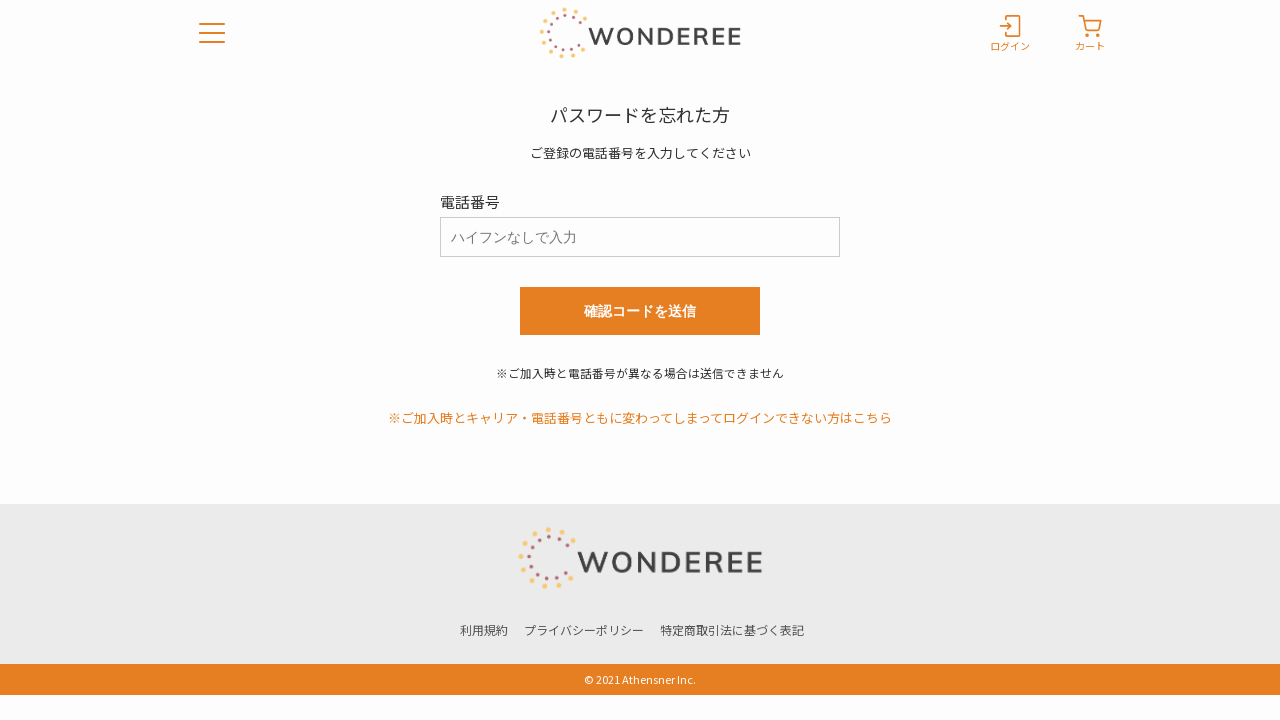

--- FILE ---
content_type: text/html; charset=UTF-8
request_url: https://wonderee.net/forgot
body_size: 7410
content:
<!doctype html>
<html lang="ja">
<head prefix="og: http://ogp.me/ns# fb: http://ogp.me/ns/fb# product: http://ogp.me/ns/product#">
    <meta charset="utf-8">
    <meta name="viewport" content="width=device-width, initial-scale=1, shrink-to-fit=no">
    <meta name="eccube-csrf-token" content="1zvGbkliNyHjYTXmbBTUucppvK2E3MXEXjMInvUJUpE">
    <title>WONDEREE</title>
                        <!-- <link rel="icon" href="/html/user_data/assets/img/common/favicon.ico"> -->
    <!-- <link rel="stylesheet" href="https://stackpath.bootstrapcdn.com/bootstrap/3.4.1/css/bootstrap.min.css" integrity="sha384-HSMxcRTRxnN+Bdg0JdbxYKrThecOKuH5zCYotlSAcp1+c8xmyTe9GYg1l9a69psu" crossorigin="anonymous">
    <link rel="stylesheet" href="https://use.fontawesome.com/releases/v5.3.1/css/all.css" integrity="sha384-mzrmE5qonljUremFsqc01SB46JvROS7bZs3IO2EmfFsd15uHvIt+Y8vEf7N7fWAU" crossorigin="anonymous">
    <link rel="stylesheet" href="//cdn.jsdelivr.net/jquery.slick/1.6.0/slick.css">
     -->
     <link rel="stylesheet" href="/html/template/default/assets/css/style.css">
        <script src="https://code.jquery.com/jquery-3.3.1.min.js" integrity="sha256-FgpCb/KJQlLNfOu91ta32o/NMZxltwRo8QtmkMRdAu8=" crossorigin="anonymous"></script>
    <script>
        $(function() {
            $.ajaxSetup({
                'headers': {
                    'ECCUBE-CSRF-TOKEN': $('meta[name="eccube-csrf-token"]').attr('content')
                }
            });
        });
    </script>
                    <!-- <link rel="stylesheet" href="/html/user_data/assets/css/customize.css"> -->


    <link rel="icon" type="image/vnd.microsoft.icon" href="/html/template/default/assets/img/favicon.png">
    <link rel="preconnect" href="https://fonts.gstatic.com">
    <link href="https://fonts.googleapis.com/css2?family=Noto+Sans+JP&display=swap" rel="stylesheet">

    <link rel="stylesheet" href="/html/template/default/assets/css/reset.css">
    <link rel="stylesheet" href="/html/template/default/assets/css/common.css?v=123424">



</head>
<body id="page_forgot_password" class="other_page body">


     <header id="header">
      <div class="header-container">
        <button class="header-menu-btn">
          <span class="header-menu-bar"></span>
          <span class="header-menu-bar"></span>
          <span class="header-menu-bar"></span>
        </button>

        <div class="header-logo">
          <a href="/">
            <img src="/html/template/default/assets/img/wonderee_logo.png" alt="WONDEREE">
          </a>
        </div>

        <div class="header-link-area">
                      <a href="https://wonderee.net/account" class="header-link-item">
              <img src="/html/template/default/assets/img/icon/icon-login.svg" alt="" class="header-link-img">
              <span class="header-link-text">ログイン</span>
            </a>

                    
          
          <a href="/cart" class="header-link-item">
            <img src="/html/template/default/assets/img/icon/icon-cart.svg" alt="" class="header-link-img">
            <span class="header-link-text">カート</span>
          </a>
        </div>
      </div>
    </header>

    
		<nav class="gnav">
	      <ul class="gnav-menu">
	      
	        <li class="gnav-item">
	          <a href="https://wonderee.net/login" class="gnav-link">ログイン</a>
	        </li>

	        <li class="gnav-item">
	          <a href="https://wonderee.net/create" class="gnav-link">新規会員登録</a>
	        </li>

	        <!-- <li class="gnav-item">
	          <a href="http://asridge-inc.jp/about-us/" target="_blank" class="gnav-link">ワンダリーについて</a>
	        </li> -->

	        <li class="gnav-item">
	          <a href="https://wonderee.net/terms" class="gnav-link">利用規約</a>
	        </li>

	        <li class="gnav-item">
	          <a href="https://wonderee.net/tradelaw" class="gnav-link">特定商取引法に基づく表記</a>
	        </li>

          <li class="gnav-item">
            <a href="https://wonderee.net/contact" class="gnav-link">お問い合わせ</a>
          </li>
	       
	      </ul>
	    </nav>


	



    <div class="ec-layoutRole__contents">
        <main class="main-wrapper">
       

                        
            <div class="ec-layoutRole__main">
                                
                                
   <div class="page-container">
      <h1 class="page-main-heading">パスワードを忘れた方</h1>
      <div class="page-main-subtext">
        <p class="page-main-subtext-p">ご登録の電話番号を入力してください</p>
      </div>

      <form class="input-group" action="" method="post">
        <div class="input-container">
          <label class="input-label" for="phoneNumber">電話番号</label>
          <input class="input-text" name="phone_number" id="phoneNumber" required="required" type="text" placeholder="ハイフンなしで入力" />
        </div>

        <div class="submit-container">
          <input class="input-submit" name="submit" type="submit" value="確認コードを送信" />
        </div>

        
      </form>

      <div class="help-box">
          <p class="help-txt-small">※ご加入時と電話番号が異なる場合は送信できません</p>
        </div>
        <div class="help-box">
          <a class="page-link" href="https://wonderee.net/contact">※ご加入時とキャリア・電話番号ともに変わってしまってログインできない方はこちら</a>
        </div>
    </div>

    

                                            </div>

        </main>

        
    </div>

  
<footer id="footer">
  <div class="footer-menu-container">
    <div class="footer-logo">
      <a href="/">
        <img src="/html/template/default/assets/img/wonderee_logo.png" alt="WONDEREE">
      </a>
    </div>
    <ul class="footer-menu-list">
      <!-- <li class="footer-menu-item">
        <a href="http://asridge-inc.jp/about-us/" target="_blank" rel="noopener noreferrer" class="footer-menu-link">会社概要</a>
      </li> -->
      <li class="footer-menu-item">
        <a href="https://wonderee.net/terms" class="footer-menu-link">利用規約</a>
      </li>
      <li class="footer-menu-item">
        <a href="https://wonderee.net/privacy" class="footer-menu-link">プライバシーポリシー</a>
      </li>
      <li class="footer-menu-item">
        <a href="https://wonderee.net/tradelaw" class="footer-menu-link">特定商取引法に基づく表記</a>
      </li>
    </ul>
  </div>
  <div class="copyright">
  <small class="copyright_txt">© 2021 Athensner Inc.</small>
  </div>
</footer>



<script src="https://stackpath.bootstrapcdn.com/bootstrap/3.4.1/js/bootstrap.min.js" integrity="sha384-aJ21OjlMXNL5UyIl/XNwTMqvzeRMZH2w8c5cRVpzpU8Y5bApTppSuUkhZXN0VxHd" crossorigin="anonymous"></script>
<script src="https://cdn.jsdelivr.net/jquery.slick/1.6.0/slick.min.js"></script>
<script>
var eccube_lang = {
    "common.delete_confirm":"削除してもよろしいですか?"
}
</script><script src="/html/template/default/assets/js/function.js"></script>
<script src="/html/template/default/assets/js/eccube.js"></script>

<script src="https://ajax.googleapis.com/ajax/libs/jquery/3.5.1/jquery.min.js"></script>
    <script>window.jQuery || document.write('<script src="./assets/js/jquery-3.5.1.min.js"><\/script>');</script>
    <script src="/html/template/default/assets/js/script.js"></script>



    <script src="/html/user_data/assets/js/customize.js"></script>
</body>
</html>


--- FILE ---
content_type: text/css
request_url: https://wonderee.net/html/template/default/assets/css/common.css?v=123424
body_size: 23132
content:
@charset "utf-8";

html,
body {
  background: #fdfdfd;
  color: #333;
  font-family: 'Noto Sans JP', 'Hiragino Kaku Gothic ProN', Meiryo, 'Helvetica Neue', Arial, sans-serif;
  position: relative;
}
img {
  display: block;
}
.clearfix::after {
  clear: both;
  content: '';
  display: block;
}

.body.opened {
  position: fixed;
  top: 0;
  left: 0;
  width: 100%;
}
.header-container {
  height: 65px;
  display: flex;
  align-items: center;
  justify-content: space-between;
  margin: 0 auto;
  position: relative;
  width: 98%;
  max-width: 980px;
}
.header-menu-btn {
  display: block;
  height: 20px;
  width: 32px;
  margin-left: 5%;
  position: relative;
}
.header-menu-bar {
  background: #e67e22;
  border-radius: 6px;
  position: absolute;
  left: 0;
  height: 2px;
  width: 80%;
  transition: transform .4s;
}
.header-menu-bar:nth-of-type(1) {
  top: 0;
}
.header-menu-bar:nth-of-type(2) {
  top: 9px;
}
.header-menu-bar:nth-of-type(3) {
  bottom: 0;
}
.header-menu-bar:nth-of-type(2)::after {
  background: #e67e22;
  border-radius: 6px;
  content: '';
  position: absolute;
  top: 0;
  left: 0;
  width: 100%;
  height: 2px;
  transition: transform .4s;
}
.header-menu-btn.opened .header-menu-bar:nth-of-type(1) {
  transform: translate(50%) scale(0);
}
.header-menu-btn.opened .header-menu-bar:nth-of-type(2) {
  transform: rotate(45deg);
}
.header-menu-btn.opened .header-menu-bar:nth-of-type(2)::after {
  transform: rotate(90deg);
}
.header-menu-btn.opened .header-menu-bar:nth-of-type(3) {
  transform: translate(-50%) scale(0);
}
.header-logo {
  position: absolute;
  top: 50%;
  left: 50%;
  transform: translate(-50%, -50%);
  width: 30%;
}
.header-logo img {
  margin: 0 auto;
  max-height: 56px;
}
.header-link-area {
  display: flex;
  flex-flow: row nowrap;
  justify-content: flex-end;
  height: 100%;
  width: 30%;
  max-width: 160px;
}
.header-link-item {
  display: flex;
  flex-flow: column wrap;
  align-items: center;
  justify-content: center;
  width: 50%;
}
.header-link-img {
  max-height: 22px;
  margin-bottom: 4px;
}
.header-link-text {
  color: #e67e22;
  font-size: 10px;
}

.gnav {
  background: #fdfdfd;
  position: fixed;
  height: 100%;
  width: 100%;
  transition: opacity .4s, visibility .4s;
  opacity: 0;
  visibility: hidden;
  z-index: 999;
  height: calc(100% - 64px);
  bottom: 0;
  overflow-x: hidden;
}
.gnav.opened {
  opacity: 1;
  visibility: visible;
}
.gnav-menu {
  display: flex;
  flex-flow: column wrap;
  align-items: center;
  margin: 20px auto;
}
.gnav-item {
  padding: 16px 0;
  position: relative;
}
.gnav-item::before {
  display: block;
  content: '';
  border-top: 1px solid #ffd6b1;
  position: absolute;
  top: 0;
  left: 50%;
  transform: translateX(-50%);
  width: 70vw;
  max-width: 300px;
}
.gnav-item:first-of-type::before {
  display: none;
}
.gnav-link {
  color: #e67e22;
  font-size: 16px;
}

#footer {
  background: #ebebeb;
  margin-top: 80px;
}
.footer-logo {
  margin: 0 auto;
  padding-top: 20px;
  width: 40%;
  max-width: 250px;
}
.footer-menu-list {
  display: flex;
  flex-flow: row wrap;
  margin: 20px auto;
  width: 90%;
  max-width: 700px;
}
.footer-menu-item {
  margin-right: 16px;
  margin: 8px 16px 8px 0;
}
.footer-menu-link {
  color: #555;
  font-size: 12px;
}
.copyright {
  background: #e67e22;
  color: #fff;
  padding: 10px 0;
  text-align: center;
}
.copyright_txt {
  display: block;
  font-size: 11px;
}
@media screen and (min-width: 600px) {
  .footer-menu-list {
    justify-content: center;
  }
}

/**
 * form
 */
input {
  -webkit-appearance: none;
}
.input-group {
  margin: 30px auto;
  width: 100%;
  max-width: 400px;
}
.input-heading {
  font-size: 15px;
  margin: 10px auto;
  text-align: center;
}
.input-container {
  margin: 24px 0;
}
.input-label {
  display: inline-block;
  font-size: 15px;
  margin-bottom: 8px;
}
.input-sub-label {
    font-size: 11px;
    margin: 2px 0 10px;
}
.input-text {
  border: 1px solid #cbcbcb;
  color: #333;
  display: block;
  font-size: 16px;
  line-height: 1;
  padding: 10px;
  width: 100%;
}
.input-text::placeholder {
  font-size: 14px;
}

.help-box {
    font-size: 13px;
    margin-bottom: 30px;
    text-align: center;
}

.check-container {
  margin: 30px 0;
  text-align: center;
}
.check-label {
  position: relative;
}
.input-check {
  display: none;
}
.check-text {
  font-size: 13px;
  line-height: 1.4;
  padding-left: 2em;
  position: relative;
}
.check-text::before {
  display: block;
  content: '';
  box-sizing: border-box;
  position: absolute;
  top: 0;
  left: 0;
  width: 18px;
  height: 18px;
  border: 2px solid #e67e22;
  cursor: pointer;
}
.input-check:checked + .check-text::after {
  display: block;
  content: '';
  position: absolute;
  top: 2px;
  left: 6px;
  transform: rotate(45deg);
  width: 4px;
  height: 10px;
  border-right: 2px solid #e67e22;
  border-bottom: 2px solid #e67e22;
}
.check-text-link {
  color: #e67e22;
  text-decoration: underline;
}
.submit-container {
  margin-top: 30px;
}
.input-submit {
  color: #fff;
  cursor: pointer;
  background: #e67e22;
  border: 0;
  display: block;
  font-size: 14px;
  font-weight: bold;
  margin: 10px auto;
  padding: 16px 0;
  width: 100%;
  max-width: 240px;
}
.input-submit:disabled {
  background: #ffd6b1;
  color: #e67e22;
  cursor: auto;
}
.input-required::after {
    background-color: #e62228;
    color: #fff;
    content: '\5fc5\9808';
    display: inline-block;
    font-size: .7em;
    margin-left: 12px;
    padding: 4px 6px;
    vertical-align: middle;
}
.input-optional::after {
    background-color: #187dd6;
    color: #fff;
    content: "\4efb\610f";
    display: inline-block;
    font-size: .7em;
    margin-left: 12px;
    padding: 4px 6px;
    vertical-align: middle;
}

.input-error {
  color: #d6181e;
  font-size: 12px;
  margin-top: 4px;
}
.help-box {
  font-size: 13px;
  text-align: center;
}
.help-txt-small {
  font-size: .9em;
  line-height: 1.4;
}

/**
 * front page
 */
.mv-front {
  margin: 0 auto;
  width: 100%;
  max-width: 768px;
}
.mv-front img {
  width: 100%;
  max-width: 768px;
}

.service-front-container {
  margin: 30px auto;
  width: 90%;
  max-width: 768px;
}

/**
 * service list
 */
.service-front-list,
.service-list{
  display: flex;
  flex-flow: row wrap;
  justify-content: space-between;
  align-items: flex-start;
}
.service-front-item,
.service-item {
  padding: 20px 0;
  position: relative;
  width: 100%;
}
.service-front-item::before,
.service-item::before {
  content: '';
  display: block;
  border-top: 1px solid #cbcbcb;
  position: absolute;
  top: 0;
  left: 0;
  width: 100%;
}
.service-front-item:first-of-type::before,
.service-item:first-of-type::before {
  display: none;
}
.service-front-main,
.service-main {
  display: flex;
  flex-flow: row nowrap;
  justify-content: space-between;
}
.service-front-main-img,
.service-main-img {
  margin-right: 20px;
  max-width: 50%;
}
.service-front-main-img img,
.service-main-img img {
  border-radius: 24px;
}
.service-front-main-txt,
.service-main-txt {
  margin-left: auto;
  width: 100%;
}
.service-front-main-title,
.service-main-title {
  font-size: 20px;
  line-height: 1.4;
}
.service-front-main-pricebox,
.service-main-pricebox {
  line-height: 1.4;
  margin-top: 10px;
  text-align: right;
}
.service-front-main-price-without-tax,
.service-main-price-without-tax {
  font-size: 15px;
}
.service-front-main-price-with-tax,
.service-main-price-with-tax {
  font-size: 13px;
}
.service-front-btn-container,
.service-btn-container {
  display: flex;
  flex-flow: row wrap;
  justify-content: space-around;
  margin-top: 20px;
}
.service-front-btn,
.service-btn {
  border-radius: 20px;
  display: block;
  font-size: 13px;
  padding: 10px 0;
  text-align: center;
  width: 45%;
}
.service-front-btn:nth-of-type(1),
.service-btn:nth-of-type(1) {
  border: 1px solid #e67e22;
  color: #e67e22;
}
.service-front-btn:nth-of-type(2),
.service-btn:nth-of-type(2) {
  background: #e67e22;
  color: #fff;
}
.service-added:nth-of-type(2) {
  background: #ffd6b1;
  color: #e67e22;
  pointer-events: none;
}

@media screen and (min-width: 600px) {
  .service-front-item,
  .service-item {
    width: 48%;
  }
  .service-front-item:nth-of-type(2)::before,
  .service-item:nth-of-type(2)::before {
    display: none;
  }
}

/**
 * main
 */
.page-container {
  margin: 40px auto;
  width: 90%;
  max-width: 768px;
}
.page-main-heading {
  font-size: 18px;
  margin: 20px auto;
  text-align: center;
}
.page-main-text {
  font-size: 13px;
  line-height: 1.6;
  margin: 0 auto;
  width: 100%;
  max-width: 400px;
}
.page-main-text-p {
  margin: 8px 0;
}
.page-main-text-small {
  font-size: .9em;
}
.page-main-subtext {
  font-size: 13px;
  line-height: 1.6;
  margin: 0 auto;
  text-align: center;
  width: 100%;
  max-width: 400px;
}
.page-main-subtext-p {
  margin: 8px 0;
}
.page-main-subtext-small {
  font-size: .9em;
}
.page-btn-container {
  margin: 30px auto;
}
.page-btn {
  background: #e67e22;
  color: #fff;
  display: block;
  font-size: 14px;
  margin: 16px auto;
  padding: 14px 0;
  text-align: center;
  width: 100%;
  max-width: 240px;
}
.page-btn:nth-of-type(2) {
  background: #fdfdfd;
  border: 1px solid #e67e22;
  color: #e67e22;
}
.page-link {
  color: #e67e22;
}
.page-link:hover {
  text-decoration: underline;
}

/**
 * service detail
 */
.service-detail-main {
  display: flex;
  flex-flow: row nowrap;
  justify-content: space-between;
}
.service-detail-icon {
  margin-right: 20px;
  max-width: 50%;
}
.service-detail-icon img {
  border-radius: 24px;
}
.service-detail-txt {
  margin-left: auto;
  width: 100%;
}
.service-detail-title {
  font-size: 20px;
  line-height: 1.4;
}
.service-detail-pricebox {
  line-height: 1.4;
  margin-top: 10px;
}
.service-detail-price-without-tax {
  font-size: 15px;
}
.service-detail-price-with-tax {
  font-size: 13px;
}
.service-detail-img {
  margin-top: 30px;
}
.service-detail-img-list {
  display: flex;
  flex-flow: row wrap;
  justify-content: space-between;
}
.service-detail-img-item {
  width: 30%;
}
.service-detail-desc {
  margin-top: 30px;
}
.service-detail-desc-title {
  font-size: 18px;
  line-height: 1.4;
  margin: 10px 0;
}
.service-detail-desc-txt {
  font-size: 14px;
  line-height: 1.6;
  margin: 10px 0;
}
.service-detail-btn-container {
  margin-top: 30px;
}
.service-detail-btn {
  display: block;
  font-size: 14px;
  font-weight: bold;
  margin: 0 auto 20px;
  padding: 16px 0;
  text-align: center;
  width: 100%;
  max-width: 240px;
}
.service-detail-btn:nth-of-type(1) {
  background: #e67e22;
  color: #fff;
}
.service-detail-btn:nth-of-type(2) {
  border: 1px solid #e67e22;
  color: #e67e22;
}
.service-detail-btn.service-added{
  background: #ffd6b1;
  color: #e67e22;
  pointer-events: none;
}

.unavailable{
   background: #ffd6b1 !important;
  color: #e67e22 !important;
  pointer-events: none !important;
}

/**
 * select payment
 */
.payment-container {
  margin: 32px 0;
}
.payment-box {
  border: 1px solid #e67e22;
  color: #333;
  display: block;
  font-size: 14px;
  margin: 14px auto;
  padding: 12px 0;
  text-align: center;
  width: 100%;
  max-width: 320px;
}

/**
 * account create complete
 */
.create-complete-confirm {
  background: #f4f4f4;
  margin: 30px auto;
  padding: 16px 8px;
  text-align: center;
}
.create-complete-confirm-heading {
  border-bottom: 1px solid #cbcbcb;
  font-size: 14px;
  line-height: 1.4;
  padding-bottom: 14px;
}
.create-complete-confirm-txt {
  padding-top: 8px;
  line-height: 1.4;
}
.create-complete-confirm-phone {
  font-size: 15px;
  margin: 10px 0;
}
.create-complete-confirm-modify {
  font-size: 13px;
  margin: 10px 0;
}
.create-complete-confirm-modify-link {
  color: #e67e22;
  text-decoration: underline;
}

/**
 * login
 */
.carrier-login-container {
  margin-top: 60px;
}
.carrier-login-heading {
  font-size: 16px;
  line-height: 1.4;
  text-align: center;
}
.carrier-login-box {
  margin-top: 20px;
}
.carrier-login-btn {
  border: 1px solid #e67e22;
  color: #333;
  display: block;
  font-size: 14px;
  margin: 14px auto;
  padding: 12px 0;
  text-align: center;
  width: 100%;
  max-width: 320px;
}
.carrier-login-txt-small {
  font-size: 11px;
  line-height: 1.4;
  text-align: center;
}

/**
 * cart
 */
.cart-wrapper {
  margin: 0 auto;
  width: 100%;
  max-width: 400px;
}
.cart-list {
  margin: 20px auto;
  width: 100%;
}
.cart-item {
  margin: 0 auto;
  padding: 20px 0;
  position: relative;
  width: 100%;
}
.cart-item::before {
  content: '';
  display: block;
  border-top: 1px solid #cbcbcb;
  position: absolute;
  top: 0;
  left: 0;
  width: 100%;
}
.cart-item:first-of-type::before {
  display: none;
}
.cart-item-title {
  font-size: 16px;
  line-height: 1.4;
}
.cart-item-txt {
  margin-top: 20px;
  text-align: right;
}
.cart-item-price {
  font-size: .9em;
  margin: 10px;
}
.cart-item-rm {
  color: #e67e22;
  cursor: pointer;
  font-size: .8em;
  text-decoration: underline;
}
.cart-item-rm:hover {
  text-decoration: none;
}
.cart-total {
  display: flex;
  flex-flow: row wrap;
  justify-content: space-between;
  font-size: 16px;
  margin: 0 auto;
  position: relative;
  padding: 40px 0;
  width: 100%;
}
.cart-total::before,
.cart-total::after {
  content: '';
  display: block;
  position: absolute;
  left: 0;
  width: 100%;
}
.cart-total::before {
  border-top: 1px solid #cbcbcb;
  top: 0;
}
.cart-total::after {
  border-bottom: 1px solid #cbcbcb;
  bottom: 0;
}
.cart-btn-container {
  display: flex;
  justify-content: space-around;
  align-items: center;
  margin: 40px auto;
}
.cart-btn {
  display: block;
  font-size: 14px;
  padding: 20px 0;
  text-align: center;
  width: 46%;
  max-width: 300px;
}
.cart-btn:nth-of-type(1) {
  border: 1px solid #e67e22;
  color: #e67e22;
}
.cart-btn:nth-of-type(2) {
  background: #e67e22;
  color: #fff;
}
.cart-btn-container .input-submit {
  line-height: 1;
  margin: 0;
  padding: 20px 0;
  width: 46%;
  max-width: 300px;
}

/**
 * consent term
 */
.service-rules-group {
  margin: 20px auto 0;
  width: 100%;
  max-width: 400px;
}
.service-rules-item {
  padding: 24px 0;
  position: relative;
  width: 100%;
}
.service-rules-item::before {
  content: '';
  display: block;
  border-top: 1px solid #cbcbcb;
  position: absolute;
  top: 0;
  left: 0;
  width: 100%;
}
.service-rules-item:first-of-type::before {
  display: none;
}
.service-rules-item .service-title {
  font-size: 16px;
  font-weight: bold;
  line-height: 1.4;
}
.service-rules-item .service-price {
  font-size: 14px;
  margin-top: 10px;
  text-align: right;
}
.service-rules-item .service-statement-box {
  margin-top: 30px;
}
.service-rules-item .service-statement-heading {
  font-size: 16px;
  text-align: center;
}
.service-rules-item .service-statement {
  border: 1px solid #cbcbcb;
  font-size: 13px;
  line-height: 1.6;
  margin: 10px 0;
  height: 240px;
  width: 100%;
  overflow-y: scroll;
  padding: 10px;
}
.service-rules-item .term-area {
  font-size: 14px;
  margin: 20px auto 0;
  text-align: center;
}
.service-rules-item .check-container {
  margin-bottom: 0;
}

/**
 * payment complete
 */
.paid-service-container {
  margin: 0 auto;
  padding: 20px 0;
  position: relative;
  width: 100%;
  max-width: 400px;
}
.paid-service-wrapper {
  margin-top: 10px;
}
.paid-service-container::before {
  content: '';
  display: block;
  position: absolute;
  top: 0;
  left: 0;
  width: 100%;
  border-top: 1px solid #cbcbcb;
}
.paid-service-container:first-of-type::before {
  display: none;
}
.paid-service-title {
  font-size: 16px;
  font-weight: bold;
  line-height: 1.4;
  margin: 10px 0;
}
.paid-service-key {
  font-size: 15px;
  line-height: 1.4;
  text-align: center;
}
.paid-service-key-btn-box {
  margin: 20px 0;
}
.paid-service-key-btn {
  border: 1px solid #e67e22;
  color: #e67e22;
  display: block;
  font-size: 14px;
  margin: 14px auto;
  padding: 6px 0;
  position: relative;
  text-align: center;
  width: 60%;
  max-width: 200px;
}
.paid-service-key-btn.toast::before {
  background: #e67e22;
  border-radius: 2px;
  color: #fdfdfd;
  content: '\30B3\30D4\30FC\3057\307E\3057\305F!';
  display: inline-block;
  font-size: 11px;
  padding: 6px;
  position: absolute;
  bottom: -10px;
  left: 50%;
  transform: translate(-50%, 100%);
  min-width: 40px;
  z-index: 100;
}
.paid-service-key-btn.toast::after {
  content: '';
  display: inline-block;
  position: absolute;
  bottom: -10px;
  left: 50%;
  transform: translateX(-50%);
  border: 8px solid transparent;
  border-bottom: 8px solid #e67e22;
}
.paid-service-dl-item {
  margin: 10px auto;
  width: 100%;
}
.paid-service-dl-link {
  border: 1px solid #dbdbdb;
  color: #333;
  display: block;
  font-size: 13px;
  font-weight: bold;
  line-height: 1.4;
  padding: 10px 0;
  text-align: center;;
}
.payment-complete-btn-container {
  margin: 20px auto;
}
.payment-complete-btn-container .page-btn {
  background: #fdfdfd;
  border: 1px solid #e67e22;
  color: #e67e22;
  font-weight: bold;
  max-width: 400px;
}

/**
 * account
 */
.page-account-sublink-box {
  margin: 30px auto 50px;
}
.page-account-sublink {
  background: #e67e22;
  color: #fff;
  display: block;
  font-size: 14px;
  margin: 0 auto;
  text-align: center;
  padding: 16px 0;
  width: 100%;
  max-width: 240px;
}
.account-info-container {
  margin: 30px auto;
  width: 100%;
  max-width: 320px;
}
.account-info-heading {
  font-size: 16px;
  font-weight: bold;
  margin: 16px 0;
}
.account-info-item {
  padding: 12px 0;
  position: relative;
}
.account-info-item::before {
  content: '';
  display: block;
  position: absolute;
  top: 0;
  left: 0;
  width: 100%;
  border-top: 1px solid #cbcbcb;
}
.account-info-item:first-of-type::before {
  display: none;
}
.account-info {
  font-size: 15px;
}
.account-info-elem {
  font-size: 14px;
  margin-top: 14px;
  display: flex;
  flex-flow: row wrap;
  justify-content: space-between;
}
.account-info-txt,
.account-info-link {
  display: block;
}
.account-info-link {
  color: #e67e22;
  text-decoration: underline;
}
.account-info-link:hover {
  text-decoration: none;
}
.page-account-btn-container {
  margin: 60px auto;
}
.page-account-btn-container .page-btn {
  background: #fdfdfd;
  border: 1px solid #e67e22;
  color: #e67e22;
}

/**
 * account myservice
 */
.myservice-container {
  margin: 0 auto;
  padding: 20px 0;
  position: relative;
  width: 100%;
  max-width: 400px;
}
.myservice-wrapper {
  margin-top: 10px;
}
.myservice-container::before {
  content: '';
  display: block;
  position: absolute;
  top: 0;
  left: 0;
  width: 100%;
  border-top: 1px solid #cbcbcb;
}
.myservice-container:first-of-type::before {
  display: none;
}
.myservice-service {
  color: #333;
  display: block;
  padding-right: 32px;
  position: relative;
  width: 100%;
}
.myservice-service::after {
  /*content: ''; */
  display: block;
  position: absolute;
  top: 50%;
  right: 8px;
  transform: translateY(-50%) rotate(45deg);
  width: 10px;
  height: 10px;
  border-top: 3px solid #e67e22;
  border-right: 3px solid #e67e22;
}
.myservice-title {
  font-size: 16px;
  font-weight: bold;
  line-height: 1.4;
  margin: 10px 0;
}
.myservice-pricebox {
  font-size: 14px;
  text-align: right;
}
.myservice-key {
  font-size: 15px;
  line-height: 1.4;
  margin: 20px auto;
  text-align: center;
}
.myservice-dl-item {
  margin: 10px auto;
  width: 100%;
}
.myservice-dl-link {
  border: 1px solid #dbdbdb;
  color: #333;
  display: block;
  font-size: 13px;
  font-weight: bold;
  line-height: 1.4;
  padding: 10px 0;
  position: relative;
  text-align: center;;
}
.myservice-dl-link::after {
  content: '';
  display: block;
  position: absolute;
  top: 50%;
  right: 12px;
  transform: translateY(-50%);
  background-image: url('../img/icon/icon-download.svg');
  background-position: center;
  background-repeat: no-repeat;
  background-size: contain;
  width: 18px;
  height: 18px;
}
.myservice-btn-container {
  margin: 20px auto;
}
.myservice-btn-container .page-btn {
  background: #fdfdfd;
  border: 1px solid #e67e22;
  color: #e67e22;
  font-weight: bold;
  max-width: 400px;
}

/**
 * cancel
 */
.cancel-select-list {
  margin: 20px auto 40px;
}
.cancel-select-item {
  margin: 16px auto;
  width: 100%;
}
.cancel-check-label {
  display: block;
}
.cancel-check-btn {
  border: 2px solid #e67e22;
  color: #333;
  cursor: pointer;
  display: block;
  font-size: 13px;
  margin: 0 auto;
  padding: 20px 0;
  position: relative;
  text-align: center;
  width: 100%;
}
.input-check:checked + .cancel-check-btn {
  background: #e67e22;
  color: #fdfdfd;
}
.cancel-check-btn::before {
  content: '';
  display: block;
  position: absolute;
  top: 50%;
  left: 10px;
  transform: translateY(-50%);
  width: 18px;
  height: 18px;
  border: 1px solid #4b4b4b;
  box-sizing: border-box;
}
.input-check:checked + .cancel-check-btn::before {
  background: #fdfdfd;
  border: 0;
}
.input-check:checked + .cancel-check-btn::after {
  content: '';
  display: block;
  position: absolute;
  top: 50%;
  left: 16px;
  transform: translateY(-50%) rotate(225deg);
  width: 6px;
  height: 12px;
  border-top: 2px solid #e67e22;
  border-left: 2px solid #e67e22;
  box-sizing: border-box;
}
.cancel-check-text {
  display: inline-block;
  padding: 0 40px;
}
.cancel-back {
  border: 1px solid #e67e22;
  color: #e67e22;
  display: block;
  font-size: 14px;
  margin: 20px auto;
  padding: 16px 0;
  text-align: center;
  width: 100%;
  max-width: 240px;
}

/**
 * cancel confirm
 */
.cancel-attention {
  margin: 20px auto;
}
.cancel-date-box,
.cancel-attention-box {
  margin: 20px auto 40px;
}
.cancel-date-heading,
.cancel-attention-heading {
  font-size: 15px;
  margin: 16px auto;
}
.cancel-date {
  font-size: 14px;
  font-weight: bold;
  margin-bottom: 8px;
}
.cancel-date-note {
  font-size: 13px;
  line-height: 1.4;
}
.cancel-attention-txt {
  font-size: 13px;
  line-height: 1.6;
  margin: 8px auto;
}
/**
 * legal
 */
.legal-lead {
  font-size: 14px;
  line-height: 1.5;
}
.legal-contents {
  font-size: 14px;
  margin: 30px auto;
  width: 100%;
}
.term-section {
  margin: 30px auto;
}
.term-section h2 {
  font-size: 17px;
  line-height: 1.6;
  margin-bottom: 16px;
}
.term-section p {
  line-height: 1.5;
  margin: 10px auto;
}
.term-list {
  list-style-type: decimal;
  list-style-position: outside;
  margin: 10px auto;
  margin-left: 1.2em;
}
.term-item {
  line-height: 1.6;
  margin: 4px auto;
  padding-left: 4px;
}

.law-section {
  margin: 0 auto;
  padding: 20px 0;
  position: relative;
}
.law-section::before {
  content: '';
  display: block;
  border-top: 1px solid #cbcbcb;
  position: absolute;
  top: 0;
  left: 0;
  width: 100%;
}
.law-section:first-of-type::before {
  display: none;
}
.law-section h2 {
  font-size: 16px;
  line-height: 1.6;
  margin-bottom: 10px;
}
.law-section p {
  line-height: 1.6;
  margin-top: 10px;
}

/**
 * 404 Not Found
 */
.not_found .page-main-heading {
  color: #e67e22;
  font-weight: bold;
}
.not_found .page-btn {
  border: 1px solid #e67e22;
  background: #fdfdfd;
  color: #e67e22;
}

/**
 * Contact
 */
.contact-confirm {
  margin: 32px 0;
}
.contact-confirm-label {
  font-weight: bold;
  font-size: 14px;
  margin-bottom: 8px;
}
.contact-confirm-txt {
  font-size: 15px;
}


--- FILE ---
content_type: image/svg+xml
request_url: https://wonderee.net/html/template/default/assets/img/icon/icon-login.svg
body_size: 912
content:
<svg xmlns="http://www.w3.org/2000/svg" viewBox="0 0 29.45 31.32"><defs><style>.cls-1{fill:#e67e22;}</style></defs><g id="レイヤー_2" data-name="レイヤー 2"><g id="レイヤー_1-2" data-name="レイヤー 1"><g id="グループ_324" data-name="グループ 324"><g id="グループ_296" data-name="グループ 296"><path class="cls-1" d="M26.82,31.32H10.21a2.63,2.63,0,0,1-2.63-2.63V24.94a1.2,1.2,0,1,1,2.4,0v3.75a.23.23,0,0,0,.23.23H26.82a.23.23,0,0,0,.23-.23V2.63a.23.23,0,0,0-.23-.23H10.21a.23.23,0,0,0-.23.23V6.38a1.2,1.2,0,0,1-2.4,0V2.63A2.63,2.63,0,0,1,10.21,0H26.82a2.63,2.63,0,0,1,2.63,2.63V28.69A2.63,2.63,0,0,1,26.82,31.32Z"/></g><path class="cls-1" d="M14.2,16.75H1.2a1.21,1.21,0,0,1,0-2.41h13a1.21,1.21,0,0,1,0,2.41Z"/><g id="グループ_297" data-name="グループ 297"><path class="cls-1" d="M11.25,20.84a1.2,1.2,0,0,1-.9-.41,1.19,1.19,0,0,1,.11-1.69L14,15.66l-3.52-3.07A1.2,1.2,0,0,1,12,10.78l4.55,4a1.2,1.2,0,0,1,0,1.81l-4.55,4A1.16,1.16,0,0,1,11.25,20.84Z"/></g></g></g></g></svg>

--- FILE ---
content_type: application/javascript
request_url: https://wonderee.net/html/template/default/assets/js/script.js
body_size: 1672
content:
$(function() {
  $('.header-menu-btn').on('click', function() {
    if ($(this).hasClass('opened')) {
      $(this).removeClass('opened');
      $('.gnav').removeClass('opened');
      $('.body').removeClass('opened');
    } else {
      $(this).addClass('opened');
      $('.gnav').addClass('opened');
      $('.body').addClass('opened');

      const gnav = document.querySelector('.gnav');
      const gnavScrollBarWidth = gnav.offsetWidth - gnav.clientWidth;
      gnav.style.width = 'calc(100% + ' + gnavScrollBarWidth + 'px)';
    }
  });

  $('.service-added').on('click', function() {
    return false;
  });

  $('.input-submit.need-check').prop('disabled', true);
  $('.need-single-check .input-check').on('click', function() {
    if ($('.input-check').prop('checked') === true) {
      $('.input-submit').prop('disabled', false);
    } else {
      $('.input-submit').prop('disabled', true);
    }
  });
  $('.need-any-check .input-check').on('click', function() {
    if ($('.input-check:checked').length > 0) {
      $('.input-submit').prop('disabled', false);
    } else {
      $('.input-submit').prop('disabled', true);
    }
  });
  $('.need-all-check .input-check').on('click', function() {
    if ($('.input-check:not(:checked)').length === 0) {
      $('.input-submit').prop('disabled', false);
    } else {
      $('.input-submit').prop('disabled', true);
    }
  });
});

function copyVerifyKey(i) {
  var copyText = document.getElementById('verifyKey' + i);
  var range = document.createRange();
  range.selectNodeContents(copyText);
  window.getSelection().addRange(range);
  document.execCommand('copy');

  $('#copyVerifyKeyBtn' + i).addClass('toast');
  setTimeout(function() {
    $('#copyVerifyKeyBtn' + i).removeClass('toast');
  }, 1000);
}


--- FILE ---
content_type: image/svg+xml
request_url: https://wonderee.net/html/template/default/assets/img/icon/icon-cart.svg
body_size: 784
content:
<svg xmlns="http://www.w3.org/2000/svg" viewBox="0 0 33.4 31.99"><defs><style>.cls-1{fill:#e67e22;}</style></defs><g id="レイヤー_2" data-name="レイヤー 2"><g id="レイヤー_1-2" data-name="レイヤー 1"><g id="icon-cart"><path class="cls-1" d="M12.47,32a2.61,2.61,0,1,1,2.61-2.61A2.61,2.61,0,0,1,12.47,32Zm0-2.82a.22.22,0,0,0-.21.21c0,.23.42.23.42,0A.21.21,0,0,0,12.47,29.17Z"/><path class="cls-1" d="M28,32a2.61,2.61,0,1,1,2.61-2.61A2.61,2.61,0,0,1,28,32Zm0-2.82a.22.22,0,0,0-.21.21c0,.23.42.23.42,0A.21.21,0,0,0,28,29.17Z"/><path class="cls-1" d="M13.35,23.54A4,4,0,0,1,9.44,20.3L7.08,8.53a.3.3,0,0,1,0-.1l-1.21-6H1.2A1.2,1.2,0,0,1,1.2,0H6.84A1.19,1.19,0,0,1,8,1L9.23,7h23a1.17,1.17,0,0,1,.92.44,1.19,1.19,0,0,1,.26,1L31.13,20.29a4.06,4.06,0,0,1-4,3.25H13.35ZM9.71,9.45l2.08,10.38a1.6,1.6,0,0,0,1.62,1.31H27.13a1.59,1.59,0,0,0,1.64-1.31l2-10.38Z"/></g></g></g></svg>